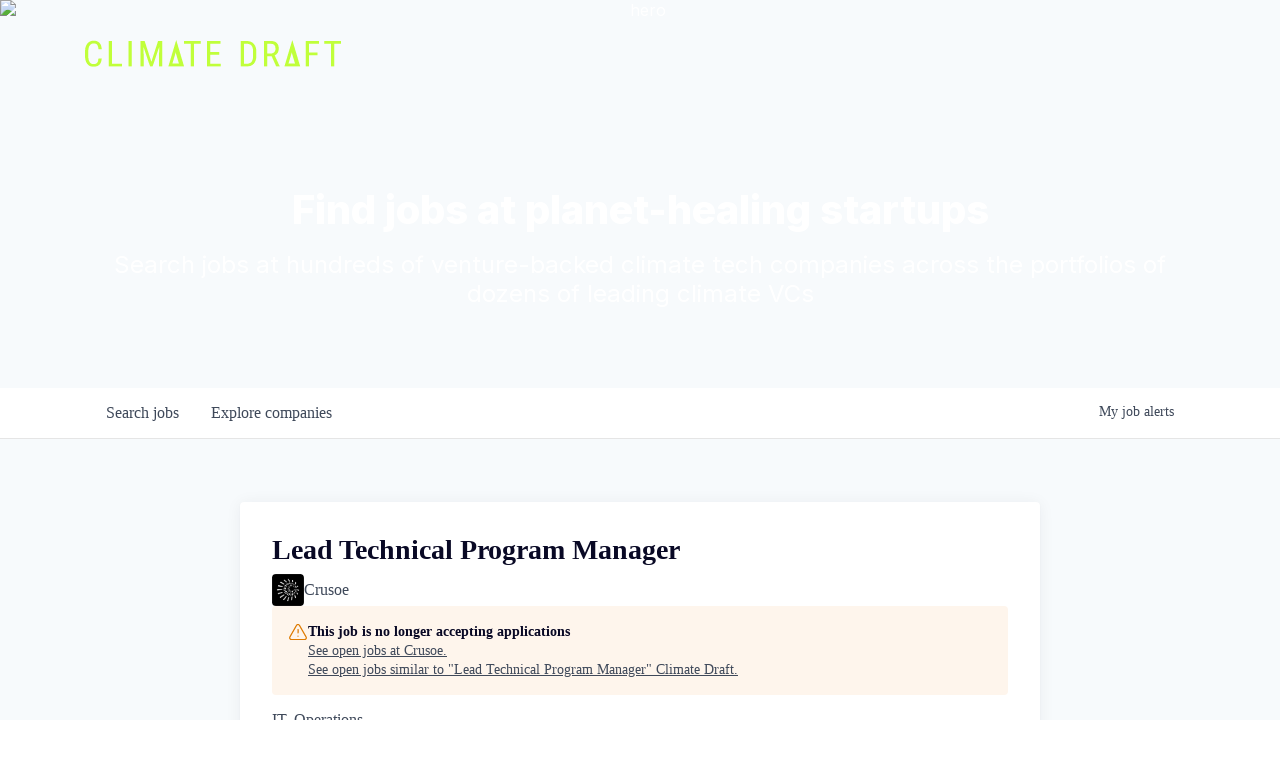

--- FILE ---
content_type: text/html; charset=utf-8
request_url: https://jobs.climatedraft.org/companies/crusoe-2/jobs/38375933-lead-technical-program-manager
body_size: 18162
content:
<!DOCTYPE html><html lang="en"><head><link rel="shortcut icon" href="https://cdn.filepicker.io/api/file/Ro9yDWKOSh2V6P1VvdKL" data-next-head=""/><title data-next-head="">Lead Technical Program Manager @ Crusoe | Climate Draft Job Board</title><meta name="description" property="og:description" content="Search job openings across the Climate Draft network." data-next-head=""/><meta charSet="utf-8" data-next-head=""/><meta name="viewport" content="initial-scale=1.0, width=device-width" data-next-head=""/><link rel="apple-touch-icon" sizes="180x180" href="https://cdn.filepicker.io/api/file/Ro9yDWKOSh2V6P1VvdKL" data-next-head=""/><link rel="icon" type="image/png" sizes="32x32" href="https://cdn.filepicker.io/api/file/Ro9yDWKOSh2V6P1VvdKL" data-next-head=""/><link rel="icon" type="image/png" sizes="16x16" href="https://cdn.filepicker.io/api/file/Ro9yDWKOSh2V6P1VvdKL" data-next-head=""/><link rel="shortcut icon" href="https://cdn.filepicker.io/api/file/Ro9yDWKOSh2V6P1VvdKL" data-next-head=""/><meta name="url" property="og:url" content="https://jobs.climatedraft.org" data-next-head=""/><meta name="type" property="og:type" content="website" data-next-head=""/><meta name="title" property="og:title" content="Climate Draft Job Board" data-next-head=""/><meta name="image" property="og:image" content="http://cdn.filepicker.io/api/file/Ml2eRyY8TIWqcrvaPMCA" data-next-head=""/><meta name="secure_url" property="og:image:secure_url" content="https://cdn.filepicker.io/api/file/Ml2eRyY8TIWqcrvaPMCA" data-next-head=""/><meta name="twitter:card" content="summary_large_image" data-next-head=""/><meta name="twitter:image" content="https://cdn.filepicker.io/api/file/Ml2eRyY8TIWqcrvaPMCA" data-next-head=""/><meta name="twitter:title" content="Climate Draft Job Board" data-next-head=""/><meta name="twitter:description" content="Search job openings across the Climate Draft network." data-next-head=""/><meta name="google-site-verification" content="CQNnZQRH0dvJgCqWABp64ULhLI69C53ULhWdJemAW_w" data-next-head=""/><script data-next-head="">(function(w,d,s,l,i){w[l]=w[l]||[];w[l].push({'gtm.start':
new Date().getTime(),event:'gtm.js'});var f=d.getElementsByTagName(s)[0],
j=d.createElement(s),dl=l!='dataLayer'?'&l='+l:'';j.async=true;j.src=
'https://www.googletagmanager.com/gtm.js?id='+i+dl;f.parentNode.insertBefore(j,f);
})(window,document,'script','dataLayer','GTM-MMSXM2L');</script><script>!function(){var analytics=window.analytics=window.analytics||[];if(!analytics.initialize)if(analytics.invoked)window.console&&console.error&&console.error("Segment snippet included twice.");else{analytics.invoked=!0;analytics.methods=["trackSubmit","trackClick","trackLink","trackForm","pageview","identify","reset","group","track","ready","alias","debug","page","once","off","on","addSourceMiddleware","addIntegrationMiddleware","setAnonymousId","addDestinationMiddleware"];analytics.factory=function(e){return function(){if(window.analytics.initialized)return window.analytics[e].apply(window.analytics,arguments);var i=Array.prototype.slice.call(arguments);i.unshift(e);analytics.push(i);return analytics}};for(var i=0;i<analytics.methods.length;i++){var key=analytics.methods[i];analytics[key]=analytics.factory(key)}analytics.load=function(key,i){var t=document.createElement("script");t.type="text/javascript";t.async=!0;t.src="https://an.getro.com/analytics.js/v1/" + key + "/analytics.min.js";var n=document.getElementsByTagName("script")[0];n.parentNode.insertBefore(t,n);analytics._loadOptions=i};analytics._writeKey="VKRqdgSBA3lFoZSlbeHbrzqQkLPBcP7W";;analytics.SNIPPET_VERSION="4.16.1";
analytics.load("VKRqdgSBA3lFoZSlbeHbrzqQkLPBcP7W");

}}();</script><link rel="stylesheet" href="https://cdn-customers.getro.com/workonclimate/style.react.css??v=e2e07cf66c16dd27219fe7ec4d3c7b7ec360d381"/><link rel="preload" href="https://cdn.getro.com/assets/_next/static/css/b1414ae24606c043.css" as="style"/><link rel="stylesheet" href="https://cdn.getro.com/assets/_next/static/css/b1414ae24606c043.css" data-n-g=""/><noscript data-n-css=""></noscript><script defer="" nomodule="" src="https://cdn.getro.com/assets/_next/static/chunks/polyfills-42372ed130431b0a.js"></script><script src="https://cdn.getro.com/assets/_next/static/chunks/webpack-13401e6578afde49.js" defer=""></script><script src="https://cdn.getro.com/assets/_next/static/chunks/framework-a008f048849dfc11.js" defer=""></script><script src="https://cdn.getro.com/assets/_next/static/chunks/main-20184c2c7bd0fe0a.js" defer=""></script><script src="https://cdn.getro.com/assets/_next/static/chunks/pages/_app-52002506ec936253.js" defer=""></script><script src="https://cdn.getro.com/assets/_next/static/chunks/a86620fd-3b4606652f1c2476.js" defer=""></script><script src="https://cdn.getro.com/assets/_next/static/chunks/8230-afd6e299f7a6ae33.js" defer=""></script><script src="https://cdn.getro.com/assets/_next/static/chunks/4000-0acb5a82151cbee6.js" defer=""></script><script src="https://cdn.getro.com/assets/_next/static/chunks/9091-5cd776e8ee5ad3a3.js" defer=""></script><script src="https://cdn.getro.com/assets/_next/static/chunks/1637-66b68fc38bc6d10a.js" defer=""></script><script src="https://cdn.getro.com/assets/_next/static/chunks/3676-4975c339fc5bc499.js" defer=""></script><script src="https://cdn.getro.com/assets/_next/static/chunks/9358-87cc633cf780c23e.js" defer=""></script><script src="https://cdn.getro.com/assets/_next/static/chunks/9117-6f216abbf55ba8cd.js" defer=""></script><script src="https://cdn.getro.com/assets/_next/static/chunks/1446-b10012f4e22f3c87.js" defer=""></script><script src="https://cdn.getro.com/assets/_next/static/chunks/5355-7de2c819d8cad6ea.js" defer=""></script><script src="https://cdn.getro.com/assets/_next/static/chunks/9582-518ab6ebe5bdae78.js" defer=""></script><script src="https://cdn.getro.com/assets/_next/static/chunks/pages/companies/%5BcompanySlug%5D/jobs/%5BjobSlug%5D-9a484f2bf7b6c05f.js" defer=""></script><script src="https://cdn.getro.com/assets/_next/static/sFy2epgoHzjC0mIw-ELqy/_buildManifest.js" defer=""></script><script src="https://cdn.getro.com/assets/_next/static/sFy2epgoHzjC0mIw-ELqy/_ssgManifest.js" defer=""></script><meta name="sentry-trace" content="30504b85fa1534b930aa3bf5717a1177-644211f296cb7669-0"/><meta name="baggage" content="sentry-environment=production,sentry-release=556251c452b10cc7b7bb587e4f99dbd356cfc43f,sentry-public_key=99c84790fa184cf49c16c34cd7113f75,sentry-trace_id=30504b85fa1534b930aa3bf5717a1177,sentry-org_id=129958,sentry-sampled=false,sentry-sample_rand=0.9476556420732227,sentry-sample_rate=0.033"/><style data-styled="" data-styled-version="5.3.11">.gVRrUK{box-sizing:border-box;margin:0;min-width:0;font-family:-apple-system,BlinkMacSystemFont,'Segoe UI','Roboto','Oxygen','Ubuntu','Cantarell','Fira Sans','Droid Sans','Helvetica Neue','sans-serif';font-weight:400;font-style:normal;font-size:16px;color:#3F495A;}/*!sc*/
.fyPcag{box-sizing:border-box;margin:0;min-width:0;background-color:#F7FAFC;min-height:100vh;-webkit-flex-direction:column;-ms-flex-direction:column;flex-direction:column;-webkit-align-items:stretch;-webkit-box-align:stretch;-ms-flex-align:stretch;align-items:stretch;}/*!sc*/
.dKubqp{box-sizing:border-box;margin:0;min-width:0;}/*!sc*/
.elbZCm{box-sizing:border-box;margin:0;min-width:0;width:100%;}/*!sc*/
.dFKghv{box-sizing:border-box;margin:0;min-width:0;box-shadow:0 1px 0 0 #e5e5e5;-webkit-flex-direction:row;-ms-flex-direction:row;flex-direction:row;width:100%;background-color:#ffffff;}/*!sc*/
.byBMUo{box-sizing:border-box;margin:0;min-width:0;max-width:100%;width:100%;margin-left:auto;margin-right:auto;}/*!sc*/
@media screen and (min-width:40em){.byBMUo{width:100%;}}/*!sc*/
@media screen and (min-width:65em){.byBMUo{width:1100px;}}/*!sc*/
.bhqgWy{box-sizing:border-box;margin:0;min-width:0;color:#4900FF;position:relative;-webkit-text-decoration:none;text-decoration:none;-webkit-transition:all ease 0.3s;transition:all ease 0.3s;text-transform:capitalize;-webkit-order:0;-ms-flex-order:0;order:0;padding-left:8px;padding-right:8px;padding-top:16px;padding-bottom:16px;font-size:16px;color:#3F495A;display:-webkit-box;display:-webkit-flex;display:-ms-flexbox;display:flex;-webkit-align-items:baseline;-webkit-box-align:baseline;-ms-flex-align:baseline;align-items:baseline;}/*!sc*/
@media screen and (min-width:40em){.bhqgWy{text-transform:capitalize;}}/*!sc*/
@media screen and (min-width:65em){.bhqgWy{text-transform:unset;}}/*!sc*/
.bhqgWy span{display:none;}/*!sc*/
.bhqgWy::after{content:'';position:absolute;left:0;right:0;bottom:0;height:0.125rem;background-color:#4900FF;opacity:0;-webkit-transition:opacity 0.3s;transition:opacity 0.3s;}/*!sc*/
.bhqgWy:hover{color:#3F495A;}/*!sc*/
.bhqgWy:active{background-color:#F7FAFC;-webkit-transform:scale(.94);-ms-transform:scale(.94);transform:scale(.94);}/*!sc*/
.bhqgWy.active{font-weight:600;color:#090925;}/*!sc*/
.bhqgWy.active::after{opacity:1;}/*!sc*/
@media screen and (min-width:40em){.bhqgWy{padding-left:16px;padding-right:16px;}}/*!sc*/
.ekJmTQ{box-sizing:border-box;margin:0;min-width:0;display:none;}/*!sc*/
@media screen and (min-width:40em){.ekJmTQ{display:none;}}/*!sc*/
@media screen and (min-width:65em){.ekJmTQ{display:inline-block;}}/*!sc*/
.fWatEX{box-sizing:border-box;margin:0;min-width:0;color:#4900FF;position:relative;-webkit-text-decoration:none;text-decoration:none;-webkit-transition:all ease 0.3s;transition:all ease 0.3s;text-transform:capitalize;-webkit-order:1;-ms-flex-order:1;order:1;padding-left:8px;padding-right:8px;padding-top:16px;padding-bottom:16px;font-size:16px;color:#3F495A;display:-webkit-box;display:-webkit-flex;display:-ms-flexbox;display:flex;-webkit-align-items:baseline;-webkit-box-align:baseline;-ms-flex-align:baseline;align-items:baseline;}/*!sc*/
@media screen and (min-width:40em){.fWatEX{text-transform:capitalize;}}/*!sc*/
@media screen and (min-width:65em){.fWatEX{text-transform:unset;}}/*!sc*/
.fWatEX span{display:none;}/*!sc*/
.fWatEX::after{content:'';position:absolute;left:0;right:0;bottom:0;height:0.125rem;background-color:#4900FF;opacity:0;-webkit-transition:opacity 0.3s;transition:opacity 0.3s;}/*!sc*/
.fWatEX:hover{color:#3F495A;}/*!sc*/
.fWatEX:active{background-color:#F7FAFC;-webkit-transform:scale(.94);-ms-transform:scale(.94);transform:scale(.94);}/*!sc*/
.fWatEX.active{font-weight:600;color:#090925;}/*!sc*/
.fWatEX.active::after{opacity:1;}/*!sc*/
@media screen and (min-width:40em){.fWatEX{padding-left:16px;padding-right:16px;}}/*!sc*/
.ioCEHO{box-sizing:border-box;margin:0;min-width:0;margin-left:auto;margin-right:16px;text-align:left;-webkit-flex-direction:column;-ms-flex-direction:column;flex-direction:column;-webkit-order:9999;-ms-flex-order:9999;order:9999;}/*!sc*/
@media screen and (min-width:40em){.ioCEHO{margin-right:16px;}}/*!sc*/
@media screen and (min-width:65em){.ioCEHO{margin-right:0;}}/*!sc*/
.iJaGyT{box-sizing:border-box;margin:0;min-width:0;position:relative;cursor:pointer;-webkit-transition:all ease 0.3s;transition:all ease 0.3s;border-radius:4px;font-size:16px;font-weight:500;display:-webkit-box;display:-webkit-flex;display:-ms-flexbox;display:flex;-webkit-tap-highlight-color:transparent;-webkit-align-items:center;-webkit-box-align:center;-ms-flex-align:center;align-items:center;font-family:-apple-system,BlinkMacSystemFont,'Segoe UI','Roboto','Oxygen','Ubuntu','Cantarell','Fira Sans','Droid Sans','Helvetica Neue','sans-serif';color:#3F495A;background-color:#FFFFFF;border-style:solid;border-color:#A3B1C2;border-width:1px;border:none;border-color:transparent;width:small;height:small;margin-top:8px;padding:8px 16px;padding-right:0;-webkit-align-self:center;-ms-flex-item-align:center;align-self:center;font-size:14px;}/*!sc*/
.iJaGyT:active{-webkit-transform:scale(.94);-ms-transform:scale(.94);transform:scale(.94);box-shadow:inset 0px 1.875px 1.875px rgba(0,0,0,0.12);}/*!sc*/
.iJaGyT:disabled{color:#A3B1C2;}/*!sc*/
.iJaGyT:hover{background-color:#F7FAFC;}/*!sc*/
.iJaGyT [role="progressbar"] > div > div{border-color:rgba(63,73,90,0.2);border-top-color:#090925;}/*!sc*/
@media screen and (min-width:40em){.iJaGyT{border-color:#A3B1C2;}}/*!sc*/
@media screen and (min-width:40em){.iJaGyT{padding-right:16px;}}/*!sc*/
.jUfIjB{box-sizing:border-box;margin:0;min-width:0;display:none;}/*!sc*/
@media screen and (min-width:40em){.jUfIjB{display:block;}}/*!sc*/
.iqghoL{box-sizing:border-box;margin:0;min-width:0;margin-left:auto !important;margin-right:auto !important;box-sizing:border-box;max-width:100%;position:static;z-index:1;margin-left:auto;margin-right:auto;width:100%;padding-top:0;padding-left:16px;padding-right:16px;padding-bottom:64px;}/*!sc*/
@media screen and (min-width:40em){.iqghoL{width:100%;}}/*!sc*/
@media screen and (min-width:65em){.iqghoL{width:1132px;}}/*!sc*/
.ebGWQq{box-sizing:border-box;margin:0;min-width:0;-webkit-box-pack:justify;-webkit-justify-content:space-between;-ms-flex-pack:justify;justify-content:space-between;margin-bottom:24px;-webkit-flex-direction:column;-ms-flex-direction:column;flex-direction:column;width:100%;}/*!sc*/
@media screen and (min-width:40em){.ebGWQq{-webkit-flex-direction:row;-ms-flex-direction:row;flex-direction:row;}}/*!sc*/
@media screen and (min-width:65em){.ebGWQq{-webkit-flex-direction:row;-ms-flex-direction:row;flex-direction:row;}}/*!sc*/
.dsHaKT{box-sizing:border-box;margin:0;min-width:0;gap:24px;-webkit-flex-direction:column;-ms-flex-direction:column;flex-direction:column;width:100%;}/*!sc*/
.iaKmHE{box-sizing:border-box;margin:0;min-width:0;font-size:28px;margin-bottom:8px;color:#090925;}/*!sc*/
.iKYCNv{box-sizing:border-box;margin:0;min-width:0;-webkit-column-gap:8px;column-gap:8px;cursor:pointer;-webkit-align-items:center;-webkit-box-align:center;-ms-flex-align:center;align-items:center;}/*!sc*/
.iKYCNv color{main:#3F495A;dark:#090925;subtle:#67738B;placeholder:#8797AB;link:#3F495A;link-accent:#4900FF;error:#D90218;}/*!sc*/
.hRzXmX{box-sizing:border-box;margin:0;min-width:0;width:32px;}/*!sc*/
.ijjZxr{box-sizing:border-box;margin:0;min-width:0;margin-bottom:16px;}/*!sc*/
.kGAAEy{box-sizing:border-box;margin:0;min-width:0;-webkit-flex-direction:column;-ms-flex-direction:column;flex-direction:column;gap:8px;}/*!sc*/
.dkjSzf{box-sizing:border-box;margin:0;min-width:0;font-weight:600;font-size:14px;color:#090925;}/*!sc*/
.eRlSKr{box-sizing:border-box;margin:0;min-width:0;color:#3F495A!important;font-weight:500;}/*!sc*/
.lhPfhV{box-sizing:border-box;margin:0;min-width:0;-webkit-column-gap:8px;column-gap:8px;-webkit-box-pack:justify;-webkit-justify-content:space-between;-ms-flex-pack:justify;justify-content:space-between;}/*!sc*/
.hQNFTd{box-sizing:border-box;margin:0;min-width:0;row-gap:8px;-webkit-flex-direction:column;-ms-flex-direction:column;flex-direction:column;}/*!sc*/
.fLzXDu{box-sizing:border-box;margin:0;min-width:0;font-size:14px;color:#67738B;}/*!sc*/
.crBMPy{box-sizing:border-box;margin:0;min-width:0;margin-top:40px;}/*!sc*/
.crBMPy li:not(:last-child){margin-bottom:8px;}/*!sc*/
.crBMPy p,.crBMPy span,.crBMPy div,.crBMPy li,.crBMPy ol,.crBMPy ul{color:#3F495A;font-size:16px!important;line-height:140%!important;margin:0 auto 16px;}/*!sc*/
.crBMPy h1,.crBMPy h2,.crBMPy h3,.crBMPy h4,.crBMPy h5,.crBMPy h6{color:#090925;}/*!sc*/
.crBMPy h4,.crBMPy h5,.crBMPy h6{font-size:16px;margin:0 auto 16px;}/*!sc*/
.crBMPy h1:not(:first-child){font-size:24px;margin:48px auto 16px;}/*!sc*/
.crBMPy h2:not(:first-child){font-size:20px;margin:32px auto 16px;}/*!sc*/
.crBMPy h3:not(:first-child){font-size:18px;margin:24px auto 16px;}/*!sc*/
.crBMPy ul{padding:0 0 0 32px;}/*!sc*/
.crBMPy a{color:#3F495A !important;}/*!sc*/
.iIGtVd{box-sizing:border-box;margin:0;min-width:0;max-width:600px;margin:0 auto;}/*!sc*/
.friAmK{box-sizing:border-box;margin:0;min-width:0;padding-bottom:40px;margin-top:40px;}/*!sc*/
.bOyPTM{box-sizing:border-box;margin:0;min-width:0;gap:40px;margin-top:40px;-webkit-align-items:center;-webkit-box-align:center;-ms-flex-align:center;align-items:center;-webkit-box-pack:justify;-webkit-justify-content:space-between;-ms-flex-pack:justify;justify-content:space-between;-webkit-flex-direction:column;-ms-flex-direction:column;flex-direction:column;}/*!sc*/
@media screen and (min-width:40em){.bOyPTM{-webkit-flex-direction:row;-ms-flex-direction:row;flex-direction:row;}}/*!sc*/
.kkTXM{box-sizing:border-box;margin:0;min-width:0;-webkit-text-decoration-line:underline;text-decoration-line:underline;cursor:pointer;display:block;text-align:center;color:#3F495A !important;font-size:14px;line-height:22px;}/*!sc*/
.fIUOoG{box-sizing:border-box;margin:0;min-width:0;justify-self:flex-end;margin-top:auto;-webkit-flex-direction:row;-ms-flex-direction:row;flex-direction:row;width:100%;background-color:transparent;padding-top:32px;padding-bottom:32px;}/*!sc*/
.Jizzq{box-sizing:border-box;margin:0;min-width:0;width:100%;margin-left:auto;margin-right:auto;-webkit-flex-direction:column;-ms-flex-direction:column;flex-direction:column;text-align:center;}/*!sc*/
@media screen and (min-width:40em){.Jizzq{width:1100px;}}/*!sc*/
.fONCsf{box-sizing:border-box;margin:0;min-width:0;color:#4900FF;-webkit-align-self:center;-ms-flex-item-align:center;align-self:center;margin-bottom:16px;color:#090925;width:120px;}/*!sc*/
.bfORaf{box-sizing:border-box;margin:0;min-width:0;color:currentColor;width:100%;height:auto;}/*!sc*/
.gkPOSa{box-sizing:border-box;margin:0;min-width:0;-webkit-flex-direction:row;-ms-flex-direction:row;flex-direction:row;-webkit-box-pack:center;-webkit-justify-content:center;-ms-flex-pack:center;justify-content:center;-webkit-flex-wrap:wrap;-ms-flex-wrap:wrap;flex-wrap:wrap;}/*!sc*/
.hDtUlk{box-sizing:border-box;margin:0;min-width:0;-webkit-appearance:none;-moz-appearance:none;appearance:none;display:inline-block;text-align:center;line-height:inherit;-webkit-text-decoration:none;text-decoration:none;font-size:inherit;padding-left:16px;padding-right:16px;padding-top:8px;padding-bottom:8px;color:#ffffff;background-color:#4900FF;border:none;border-radius:4px;padding-left:8px;padding-right:8px;font-size:16px;position:relative;z-index:2;cursor:pointer;-webkit-transition:all ease 0.3s;transition:all ease 0.3s;border-radius:4px;font-weight:500;display:-webkit-box;display:-webkit-flex;display:-ms-flexbox;display:flex;-webkit-tap-highlight-color:transparent;-webkit-align-items:center;-webkit-box-align:center;-ms-flex-align:center;align-items:center;font-family:-apple-system,BlinkMacSystemFont,'Segoe UI','Roboto','Oxygen','Ubuntu','Cantarell','Fira Sans','Droid Sans','Helvetica Neue','sans-serif';color:#3F495A;background-color:transparent;border-style:solid;border-color:#A3B1C2;border-width:1px;border:none;-webkit-box-pack:unset;-webkit-justify-content:unset;-ms-flex-pack:unset;justify-content:unset;-webkit-text-decoration:none;text-decoration:none;white-space:nowrap;margin-right:16px;padding:0;color:#67738B;padding-top:4px;padding-bottom:4px;font-size:12px;}/*!sc*/
.hDtUlk:active{-webkit-transform:scale(.94);-ms-transform:scale(.94);transform:scale(.94);box-shadow:inset 0px 1.875px 1.875px rgba(0,0,0,0.12);}/*!sc*/
.hDtUlk:disabled{color:#A3B1C2;}/*!sc*/
.hDtUlk:hover{-webkit-text-decoration:underline;text-decoration:underline;}/*!sc*/
.hDtUlk [role="progressbar"] > div > div{border-color:rgba(63,73,90,0.2);border-top-color:#090925;}/*!sc*/
data-styled.g1[id="sc-aXZVg"]{content:"gVRrUK,fyPcag,dKubqp,elbZCm,dFKghv,byBMUo,bhqgWy,ekJmTQ,fWatEX,ioCEHO,iJaGyT,jUfIjB,iqghoL,ebGWQq,dsHaKT,iaKmHE,iKYCNv,hRzXmX,ijjZxr,kGAAEy,dkjSzf,eRlSKr,lhPfhV,hQNFTd,fLzXDu,crBMPy,iIGtVd,friAmK,bOyPTM,kkTXM,fIUOoG,Jizzq,fONCsf,bfORaf,gkPOSa,hDtUlk,"}/*!sc*/
.fteAEG{display:-webkit-box;display:-webkit-flex;display:-ms-flexbox;display:flex;}/*!sc*/
data-styled.g2[id="sc-gEvEer"]{content:"fteAEG,"}/*!sc*/
.flWBVF{box-sizing:border-box;margin:0;min-width:0;container-type:inline-size;container-name:hero;}/*!sc*/
.iCvFnQ{box-sizing:border-box;margin:0;min-width:0;position:relative;background-size:cover;background-position:center center;text-align:center;padding-top:32px;padding-bottom:32px;color:#ffffff;}/*!sc*/
@media (min-width:480px){.iCvFnQ{padding:calc(10 * 0.5rem) 0;}}/*!sc*/
.iFoJuC{box-sizing:border-box;margin:0;min-width:0;object-fit:cover;width:100%;height:100%;position:absolute;left:0;top:0;}/*!sc*/
.cmDbPT{box-sizing:border-box;margin:0;min-width:0;margin-left:auto !important;margin-right:auto !important;box-sizing:border-box;max-width:100%;position:relative;z-index:3;margin-left:auto;margin-right:auto;width:100%;padding-top:0;padding-left:16px;padding-right:16px;}/*!sc*/
@media screen and (min-width:40em){.cmDbPT{width:100%;}}/*!sc*/
@media screen and (min-width:65em){.cmDbPT{width:1132px;}}/*!sc*/
.bsENgY{box-sizing:border-box;margin:0;min-width:0;max-width:900px;position:relative;text-align:center;font-size:18px;font-weight:500;font-family:inherit;margin-left:auto;margin-right:auto;margin-top:0;margin-bottom:0;color:inherit;}/*!sc*/
@media screen and (min-width:40em){.bsENgY{font-size:32px;}}/*!sc*/
.pKjCT{box-sizing:border-box;margin:0;min-width:0;position:relative;font-weight:300;font-style:italic;color:inherit;font-size:16px;margin-top:16px;margin-left:auto;margin-right:auto;margin-bottom:0;}/*!sc*/
.pKjCT:first-child{margin-top:0;}/*!sc*/
@media screen and (min-width:40em){.pKjCT{font-size:18px;}}/*!sc*/
.gwmNXr{box-sizing:border-box;margin:0;min-width:0;}/*!sc*/
.eBWkFz{box-sizing:border-box;margin:0;min-width:0;padding:32px;box-shadow:0px 1px 2px 0px rgba(27,36,50,0.04),0px 1px 16px 0px rgba(27,36,50,0.06);border-radius:4px;background-color:#FFFFFF;margin-left:auto;margin-right:auto;width:100%;-webkit-flex-direction:column;-ms-flex-direction:column;flex-direction:column;padding-left:16px;padding-right:16px;margin-top:64px;max-width:800px;margin-left:auto;margin-right:auto;}/*!sc*/
@media screen and (min-width:40em){.eBWkFz{padding-left:32px;padding-right:32px;}}/*!sc*/
.jBogQf{box-sizing:border-box;margin:0;min-width:0;position:relative;width:100%;-webkit-align-items:start;-webkit-box-align:start;-ms-flex-align:start;align-items:start;}/*!sc*/
.ddKpAl{box-sizing:border-box;margin:0;min-width:0;-webkit-flex:1 1;-ms-flex:1 1;flex:1 1;}/*!sc*/
.VWXkL{box-sizing:border-box;margin:0;min-width:0;position:relative;font-weight:500;color:#3F495A;height:100%;width:100%;border-radius:4px;}/*!sc*/
.cVYRew{box-sizing:border-box;margin:0;min-width:0;max-width:100%;height:auto;border-radius:4px;overflow:hidden;object-fit:contain;width:100%;height:100%;}/*!sc*/
.hPknKP{box-sizing:border-box;margin:0;min-width:0;background-color:#FEF5EC;text-align:left;-webkit-align-items:flex-start;-webkit-box-align:flex-start;-ms-flex-align:flex-start;align-items:flex-start;-webkit-flex:0 0 auto;-ms-flex:0 0 auto;flex:0 0 auto;padding:16px;border-radius:4px;line-height:1.4;gap:16px;}/*!sc*/
.jDfdPi{box-sizing:border-box;margin:0;min-width:0;height:20px;width:20px;}/*!sc*/
.kgAlEH{box-sizing:border-box;margin:0;min-width:0;color:#DE7B02;-webkit-align-items:center;-webkit-box-align:center;-ms-flex-align:center;align-items:center;-webkit-flex:0 0 auto;-ms-flex:0 0 auto;flex:0 0 auto;}/*!sc*/
.cYMjnh{box-sizing:border-box;margin:0;min-width:0;font-weight:500;font-size:14px;color:#3F495A;}/*!sc*/
.exMvxQ{box-sizing:border-box;margin:0;min-width:0;-webkit-text-decoration:none;text-decoration:none;color:currentColor;width:100%;height:auto;}/*!sc*/
data-styled.g3[id="sc-eqUAAy"]{content:"flWBVF,iCvFnQ,iFoJuC,cmDbPT,bsENgY,pKjCT,gwmNXr,eBWkFz,jBogQf,ddKpAl,VWXkL,cVYRew,hPknKP,jDfdPi,kgAlEH,cYMjnh,exMvxQ,"}/*!sc*/
.gQycbC{display:-webkit-box;display:-webkit-flex;display:-ms-flexbox;display:flex;}/*!sc*/
data-styled.g4[id="sc-fqkvVR"]{content:"gQycbC,"}/*!sc*/
</style></head><body id="main-wrapper" class="custom-design-workonclimate"><div id="root"></div><div id="__next"><div class="sc-aXZVg gVRrUK"><div class="" style="position:fixed;top:0;left:0;height:2px;background:transparent;z-index:99999999999;width:100%"><div class="" style="height:100%;background:#4900FF;transition:all 500ms ease;width:0%"><div style="box-shadow:0 0 10px #4900FF, 0 0 10px #4900FF;width:5%;opacity:1;position:absolute;height:100%;transition:all 500ms ease;transform:rotate(3deg) translate(0px, -4px);left:-10rem"></div></div></div><div id="wlc-main" class="sc-aXZVg sc-gEvEer fyPcag fteAEG network-container"><div data-testid="custom-header" id="workonclimate-custom-header" class="sc-aXZVg dKubqp workonclimate-custom-part">
<div class="cd-wrapper">
   <nav id="header-loggedout" data-block-version="2.2.10" data-block-id="cccdc336-cab4-4733-d3b8-f7e28680fe08"
      data-block-updated="Mon Oct 10 2022 18:23:26 GMT-0700 (Pacific Daylight Time)"
      class=" navbar nav navbar-expand-lg navbar-light header1-cccdc336-cab4-4733-d3b8-f7e28680fe08 sw-background-color-ffffff sw-padding-top-xs sw-padding-bottom-xs sw-border-top-style-none sw-border-top-width-xs sw-border-top-color-000000 sw-border-bottom-style-none sw-border-bottom-width-xs sw-border-bottom-color-000000"
      style="opacity: 1; visibility: visible;">
      <div class="container">
 <a class="navbar-brand" href="https://www.climatedraft.org/"> <img class="sw-width-2xs "
               src="https://cdn-customers.getro.com/workonclimate/images/ClimateDraft_Logo_Horz_Grn.svg"
               alt=""> </a> 
         <div class="toggle-button"> <span class="navbar-toggler-icon"></span> </div>
         <div class="mob-menu-content" style="background-color: rgb(255, 255, 255);">
            <div class="mob-menu-header"> <a class="navbar-brand" href="https://www.climatedraft.org/"> <img class="sw-width-2xs "
                     src="https://cdn-customers.getro.com/workonclimate/images/56157596-893b-4991-a1ac-474612970c67.svg"
                     alt=""> </a> <span class="navbar-close"> <i class="fa fa-fw fa-times" aria-hidden="true"></i>
               </span>
            </div>
            <div class="mob-menu-body" data-simplebar="init">
               <div class="simplebar-wrapper" style="margin: 0px;">
                  <div class="simplebar-height-auto-observer-wrapper">
                     <div class="simplebar-height-auto-observer"></div>
                  </div>
                  <div class="simplebar-mask">
                     <div class="simplebar-offset" style="right: 0px; bottom: 0px;">
                        <div class="simplebar-content-wrapper" tabindex="0" role="region"
                           aria-label="scrollable content" style="height: auto; overflow: hidden;">
                           <div class="simplebar-content" style="padding: 0px;">
                              <div class="navigation-section"> </div>
                           </div>
                        </div>
                     </div>
                  </div>
                  <div class="simplebar-placeholder" style="width: 0px; height: 0px;"></div>
               </div>
               <div class="simplebar-track simplebar-horizontal" style="visibility: hidden;">
                  <div class="simplebar-scrollbar" style="width: 0px; display: none;"></div>
               </div>
               <div class="simplebar-track simplebar-vertical" style="visibility: hidden;">
                  <div class="simplebar-scrollbar" style="height: 0px; display: none;"></div>
               </div>
            </div>
         </div>
      </div>
   </nav>

</div>



</div><div width="1" class="sc-aXZVg elbZCm"><div class="sc-eqUAAy flWBVF job-board-hero"><div data-testid="default-hero" color="white" class="sc-eqUAAy iCvFnQ network-hero"><img alt="hero" sx="[object Object]" loading="lazy" decoding="async" data-nimg="fill" class="sc-eqUAAy iFoJuC" style="position:absolute;height:100%;width:100%;left:0;top:0;right:0;bottom:0;color:transparent" src="https://cdn.filepicker.io/api/file/crCIFYaRQ4a9JjwIqg5V"/><div width="1,1,1132px" class="sc-eqUAAy cmDbPT container custom-design-workonclimate" data-testid="container"><h2 class="sc-eqUAAy bsENgY job-tagline" data-testid="tagline" font-size="3,32px" font-weight="medium" font-family="inherit" color="inherit">Find jobs at planet-healing startups</h2><div data-testid="subtitle" class="sc-eqUAAy pKjCT subtitle" font-weight="default" font-style="italic" color="inherit" font-size="2,3"><span class="sc-eqUAAy gwmNXr">Search jobs at hundreds of venture-backed climate tech companies across the portfolios of dozens of leading climate VCs</span></div></div></div></div><div id="content"><div data-testid="navbar" width="1" class="sc-aXZVg sc-gEvEer dFKghv fteAEG"><div width="1,1,1100px" class="sc-aXZVg sc-gEvEer byBMUo fteAEG"><a href="/jobs" class="sc-aXZVg bhqgWy theme_only " font-size="2" color="text.main" display="flex"><div display="none,none,inline-block" class="sc-aXZVg ekJmTQ">Search </div>jobs</a><a href="/companies" class="sc-aXZVg fWatEX theme_only " font-size="2" color="text.main" display="flex"><div display="none,none,inline-block" class="sc-aXZVg ekJmTQ">Explore </div>companies</a><div order="9999" class="sc-aXZVg sc-gEvEer ioCEHO fteAEG"><div class="sc-aXZVg sc-gEvEer iJaGyT fteAEG theme_only" data-testid="my-job-alerts-button" font-size="14px">My <span class="sc-aXZVg jUfIjB">job </span>alerts</div></div></div></div><div width="1,1,1132px" data-testid="container" class="sc-aXZVg iqghoL"><script data-testid="job-ldjson" type="application/ld+json" async="">{"@context":"https://schema.org/","@type":"JobPosting","title":"Lead Technical Program Manager","description":"<p>Crusoe Energy is on a mission to unlock value in stranded energy resources through the power of computation.</p><p></p><p>Take a look at what we do! - <a target=\"_blank\" rel=\"noopener noreferrer nofollow\" href=\"https://www.youtube.com/watch?v=Rlt8k71Quqw\">https://www.youtube.com/watch?v=Rlt8k71Quqw</a> </p><p></p><p>We aim to align the long term interests of the climate with the future of global computing infrastructure. As data centers consume an exponentially growing power footprint to deliver technology to all connected devices, we are inspired by making sure that the energy meeting that demand is sourced in an environmentally responsible fashion. Crusoe co-locates mobile data centers with stranded energy resources, like flare gas and underloaded renewables, to deliver low-cost, carbon-negative distributed computing solutions. Crusoe Cloud is a managed cloud services platform powered by stranded energy that enables climate-friendly innovation in computationally intensive fields including artificial intelligence, graphics rendering and computational biology.</p><p></p><p><strong>About This Role:</strong></p><p>The Lead Technical Program Manager is responsible for the successful planning, execution, and delivery of complex software and hardware programs and projects across the company. This includes developing and managing budgets, schedules, and resources; coordinating with stakeholders; providing visibility on status, risks and issues; ensuring programs are delivered on time, within budget, and to the required quality standards. The successful candidate will take a leadership role in defining the program management function for the company.</p><p></p><p><strong>A Day In The Life:</strong></p><ul> <li><p>Manage intake, resourcing, planning, execution, and metrics for a portfolio of cross-functional programs and projects </p></li> <li><p>Partner with engineering leadership to create and manage program and project plans, budgets, and resource schedules</p></li> <li><p>Coordinate with stakeholders, including executive leadership and project managers to ensure alignment and buy-in on program and project delivery</p></li> <li><p>Actively monitor and report on program and project progress</p></li> <li><p>Collaborate with executive leadership, stakeholders, project managers, and engineers to proactively identify and mitigate risks as well as remove blockers and impediments to project success.</p></li> <li><p>Ensure that programs are delivered on time, within budget, and to the required quality standards</p></li> <li><p>Provide leadership and mentorship to project managers and engineers</p></li> <li><p>Develop and implement new program management methodologies and tools to scale the company’s ability to deliver large scale initiatives.</p></li> </ul><p><strong>You Will Thrive In This Role If:</strong></p><ul> <li><p>Bachelor's degree in computer science, engineering, or a related field</p></li> <li><p>Technical fluency in cloud network and system software and hardware </p></li> <li><p>7+ years of experience in technical program management with infrastructure and data center technologies. </p></li> <li><p>Strong understanding of technical project management principles and practices</p></li> <li><p>Experience mentoring project managers and engineers</p></li> <li><p>Excellent communication and interpersonal skills; empathy for cross-functional stakeholders</p></li> <li><p>Ability to work independently and as part of a team</p></li> <li><p>Ability to manage multiple projects simultaneously</p></li> <li><p>Ability to handle stress and work under pressure</p></li> <li><p>Proven track record of success in a fast-paced, dynamic environment</p></li> </ul><p></p><p><strong>Benefits: </strong></p><ul> <li><p>Hybrid work schedule</p></li> <li><p>Industry competitive pay</p></li> <li><p>Restricted Stock Units in a fast growing, well-funded technology company</p></li> <li><p>Health insurance package options that include HDHP and PPO, vision, and dental for you and your dependents</p></li> <li><p>Employer contributions to HSA accounts </p></li> <li><p>Paid Parental Leave </p></li> <li><p>Paid life insurance, short-term and long-term disability </p></li> <li><p>Teladoc </p></li> <li><p>401(k) with a 100% match up to 4% of salary</p></li> <li><p>Generous paid time off and holiday schedule</p></li> <li><p>Cell phone reimbursement</p></li> <li><p>Tuition reimbursement</p></li> <li><p>Subscription to the Calm app</p></li> <li><p>Company paid commuter benefit; $50 per pay period</p></li> </ul><p></p><p><strong>Compensation Range:</strong></p><p>Compensation will be paid in the range of $180,000-$210,000. Restricted Stock Units are included in all offers. Compensation to be determined by the applicant’s education, experience, knowledge, skills, and abilities, as well as internal equity and alignment with market data.</p><p></p><p>Crusoe Energy is an Equal Opportunity Employer. Employment decisions are made without regard to race, color, religion, disability, genetic information, pregnancy, citizenship, marital status, sex/gender, sexual preference/ orientation, gender identity, age, veteran status, national origin, or any other status protected by law or regulation.</p><p></p>","datePosted":"2024-07-04T14:43:01.125Z","validThrough":"2025-05-02","employmentType":[],"hiringOrganization":{"@type":"Organization","name":"Crusoe","description":"Crusoe exists to bring energy to ideas. We are the pioneers of clean computing infrastructure that reduces both the costs and the environmental impact of the world’s expanding digital economy. By unlocking stranded sources of energy to power cloud and data center services, we are creating the climate-aligned future of compute-intensive innovation that reduces rather than adds to emissions. The world’s appetite for computation, energy, and progress will never stop growing. Crusoe is here to bring energy to ideas in ways that are aligned with the needs of our climate.","numberOfEmployees":620,"address":[{"address":{"@type":"PostalAddress","addressLocality":"Denver, CO, USA"}}],"sameAs":"https://crusoeenergy.com","url":"https://crusoeenergy.com","logo":"https://cdn.getro.com/companies/15632d41-e727-41b5-b3bd-db115adbba02-1763516385","keywords":"Energy"},"jobLocation":{"@type":"Place","address":{"@type":"PostalAddress","addressLocality":"San Francisco, CA, USA"}},"baseSalary":{"@type":"MonetaryAmount","currency":null,"value":{"@type":"QuantitativeValue","minValue":null,"maxValue":null,"unitText":"PERIOD_NOT_DEFINED"}}}</script><div width="100%" data-testid="edit-box" class="sc-eqUAAy eBWkFz"><div data-testid="content" width="1" class="sc-eqUAAy sc-fqkvVR jBogQf gQycbC"><div class="sc-eqUAAy ddKpAl"><div width="100%" class="sc-aXZVg sc-gEvEer ebGWQq fteAEG"><div width="100%" class="sc-aXZVg sc-gEvEer dsHaKT fteAEG"><div width="100%" class="sc-aXZVg elbZCm"><h2 font-size="28px" color="text.dark" class="sc-aXZVg iaKmHE">Lead Technical Program Manager</h2><div color="text" class="sc-aXZVg sc-gEvEer iKYCNv fteAEG"><div width="32" class="sc-aXZVg hRzXmX"><div data-testid="profile-picture" class="sc-eqUAAy sc-fqkvVR VWXkL gQycbC"><img data-testid="image" src="https://cdn.getro.com/companies/15632d41-e727-41b5-b3bd-db115adbba02-1763516385" alt="Crusoe" class="sc-eqUAAy cVYRew"/></div></div><p class="sc-aXZVg dKubqp">Crusoe</p></div></div><div class="sc-aXZVg ijjZxr"><div class="sc-eqUAAy sc-fqkvVR hPknKP gQycbC"><div color="warning" class="sc-eqUAAy sc-fqkvVR kgAlEH gQycbC"><svg xmlns="http://www.w3.org/2000/svg" width="20px" height="20px" viewBox="0 0 24 24" fill="none" stroke="currentColor" stroke-width="1.5" stroke-linecap="round" stroke-linejoin="round" class="sc-eqUAAy jDfdPi sc-eqUAAy jDfdPi" aria-hidden="true" data-testid="icon-warning"><path d="m21.73 18-8-14a2 2 0 0 0-3.48 0l-8 14A2 2 0 0 0 4 21h16a2 2 0 0 0 1.73-3Z"></path><line x1="12" x2="12" y1="9" y2="13"></line><line x1="12" x2="12.01" y1="17" y2="17"></line></svg></div><div color="text.main" class="sc-eqUAAy cYMjnh"><div class="sc-aXZVg sc-gEvEer kGAAEy fteAEG"><P font-weight="600" font-size="14px" color="text.dark" class="sc-aXZVg dkjSzf">This job is no longer accepting applications</P><a href="/companies/crusoe-2#content" class="sc-aXZVg eRlSKr">See open jobs at <!-- -->Crusoe<!-- -->.</a><a href="/jobs?q=Lead%20Technical%20Program%20Manager" class="sc-aXZVg eRlSKr">See open jobs similar to &quot;<!-- -->Lead Technical Program Manager<!-- -->&quot; <!-- -->Climate Draft<!-- -->.</a></div></div></div></div><div class="sc-aXZVg sc-gEvEer lhPfhV fteAEG"><div class="sc-aXZVg sc-gEvEer hQNFTd fteAEG"><div class="sc-aXZVg dKubqp">IT, Operations<!-- --> <!-- --> </div><div class="sc-aXZVg dKubqp">San Francisco, CA, USA</div><div font-size="14px" color="text.subtle" class="sc-aXZVg fLzXDu">Posted<!-- --> <!-- -->6+ months ago</div></div></div></div></div><div class="sc-aXZVg crBMPy"><div data-testid="careerPage"><p>Crusoe Energy is on a mission to unlock value in stranded energy resources through the power of computation.</p><p>Take a look at what we do! - <a rel="noopener noreferrer nofollow" href="https://www.youtube.com/watch?v=Rlt8k71Quqw">https://www.youtube.com/watch?v=Rlt8k71Quqw</a> </p><p>We aim to align the long term interests of the climate with the future of global computing infrastructure. As data centers consume an exponentially growing power footprint to deliver technology to all connected devices, we are inspired by making sure that the energy meeting that demand is sourced in an environmentally responsible fashion. Crusoe co-locates mobile data centers with stranded energy resources, like flare gas and underloaded renewables, to deliver low-cost, carbon-negative distributed computing solutions. Crusoe Cloud is a managed cloud services platform powered by stranded energy that enables climate-friendly innovation in computationally intensive fields including artificial intelligence, graphics rendering and computational biology.</p><p><strong>About This Role:</strong></p><p>The Lead Technical Program Manager is responsible for the successful planning, execution, and delivery of complex software and hardware programs and projects across the company. This includes developing and managing budgets, schedules, and resources; coordinating with stakeholders; providing visibility on status, risks and issues; ensuring programs are delivered on time, within budget, and to the required quality standards. The successful candidate will take a leadership role in defining the program management function for the company.</p><p><strong>A Day In The Life:</strong></p><ul> <li><p>Manage intake, resourcing, planning, execution, and metrics for a portfolio of cross-functional programs and projects </p></li> <li><p>Partner with engineering leadership to create and manage program and project plans, budgets, and resource schedules</p></li> <li><p>Coordinate with stakeholders, including executive leadership and project managers to ensure alignment and buy-in on program and project delivery</p></li> <li><p>Actively monitor and report on program and project progress</p></li> <li><p>Collaborate with executive leadership, stakeholders, project managers, and engineers to proactively identify and mitigate risks as well as remove blockers and impediments to project success.</p></li> <li><p>Ensure that programs are delivered on time, within budget, and to the required quality standards</p></li> <li><p>Provide leadership and mentorship to project managers and engineers</p></li> <li><p>Develop and implement new program management methodologies and tools to scale the company’s ability to deliver large scale initiatives.</p></li> </ul><p><strong>You Will Thrive In This Role If:</strong></p><ul> <li><p>Bachelor's degree in computer science, engineering, or a related field</p></li> <li><p>Technical fluency in cloud network and system software and hardware </p></li> <li><p>7+ years of experience in technical program management with infrastructure and data center technologies. </p></li> <li><p>Strong understanding of technical project management principles and practices</p></li> <li><p>Experience mentoring project managers and engineers</p></li> <li><p>Excellent communication and interpersonal skills; empathy for cross-functional stakeholders</p></li> <li><p>Ability to work independently and as part of a team</p></li> <li><p>Ability to manage multiple projects simultaneously</p></li> <li><p>Ability to handle stress and work under pressure</p></li> <li><p>Proven track record of success in a fast-paced, dynamic environment</p></li> </ul><p><strong>Benefits: </strong></p><ul> <li><p>Hybrid work schedule</p></li> <li><p>Industry competitive pay</p></li> <li><p>Restricted Stock Units in a fast growing, well-funded technology company</p></li> <li><p>Health insurance package options that include HDHP and PPO, vision, and dental for you and your dependents</p></li> <li><p>Employer contributions to HSA accounts </p></li> <li><p>Paid Parental Leave </p></li> <li><p>Paid life insurance, short-term and long-term disability </p></li> <li><p>Teladoc </p></li> <li><p>401(k) with a 100% match up to 4% of salary</p></li> <li><p>Generous paid time off and holiday schedule</p></li> <li><p>Cell phone reimbursement</p></li> <li><p>Tuition reimbursement</p></li> <li><p>Subscription to the Calm app</p></li> <li><p>Company paid commuter benefit; $50 per pay period</p></li> </ul><p><strong>Compensation Range:</strong></p><p>Compensation will be paid in the range of $180,000-$210,000. Restricted Stock Units are included in all offers. Compensation to be determined by the applicant’s education, experience, knowledge, skills, and abilities, as well as internal equity and alignment with market data.</p><p>Crusoe Energy is an Equal Opportunity Employer. Employment decisions are made without regard to race, color, religion, disability, genetic information, pregnancy, citizenship, marital status, sex/gender, sexual preference/ orientation, gender identity, age, veteran status, national origin, or any other status protected by law or regulation.</p></div></div><div class="sc-aXZVg iIGtVd"><div class="sc-aXZVg friAmK"><div class="sc-eqUAAy sc-fqkvVR hPknKP gQycbC"><div color="warning" class="sc-eqUAAy sc-fqkvVR kgAlEH gQycbC"><svg xmlns="http://www.w3.org/2000/svg" width="20px" height="20px" viewBox="0 0 24 24" fill="none" stroke="currentColor" stroke-width="1.5" stroke-linecap="round" stroke-linejoin="round" class="sc-eqUAAy jDfdPi sc-eqUAAy jDfdPi" aria-hidden="true" data-testid="icon-warning"><path d="m21.73 18-8-14a2 2 0 0 0-3.48 0l-8 14A2 2 0 0 0 4 21h16a2 2 0 0 0 1.73-3Z"></path><line x1="12" x2="12" y1="9" y2="13"></line><line x1="12" x2="12.01" y1="17" y2="17"></line></svg></div><div color="text.main" class="sc-eqUAAy cYMjnh"><div class="sc-aXZVg sc-gEvEer kGAAEy fteAEG"><P font-weight="600" font-size="14px" color="text.dark" class="sc-aXZVg dkjSzf">This job is no longer accepting applications</P><a href="/companies/crusoe-2#content" class="sc-aXZVg eRlSKr">See open jobs at <!-- -->Crusoe<!-- -->.</a><a href="/jobs?q=Lead%20Technical%20Program%20Manager" class="sc-aXZVg eRlSKr">See open jobs similar to &quot;<!-- -->Lead Technical Program Manager<!-- -->&quot; <!-- -->Climate Draft<!-- -->.</a></div></div></div></div><div class="sc-aXZVg sc-gEvEer bOyPTM fteAEG"><a color="#3F495A !important" font-size="14px" href="/companies/crusoe-2#content" class="sc-aXZVg kkTXM">See more open positions at <!-- -->Crusoe</a></div></div></div></div></div><div data-rht-toaster="" style="position:fixed;z-index:9999;top:16px;left:16px;right:16px;bottom:16px;pointer-events:none"></div></div></div></div><div class="sc-aXZVg sc-gEvEer fIUOoG fteAEG powered-by-footer" data-testid="site-footer" width="1"><div width="1,1100px" class="sc-aXZVg sc-gEvEer Jizzq fteAEG"><a class="sc-aXZVg fONCsf theme_only" href="https://www.getro.com/getro-jobs" target="_blank" data-testid="footer-getro-logo" color="text.dark" width="120px" aria-label="Powered by Getro.com"><div color="currentColor" width="100%" height="auto" class="sc-eqUAAy exMvxQ sc-aXZVg bfORaf"><svg fill="currentColor" viewBox="0 0 196 59" xmlns="http://www.w3.org/2000/svg" style="display:block"><path class="Logo__powered-by" fill="#7C899C" d="M.6 12h1.296V7.568h2.72c1.968 0 3.424-1.392 3.424-3.408C8.04 2.128 6.648.8 4.616.8H.6V12zm1.296-5.584V1.952h2.608c1.344 0 2.208.928 2.208 2.208 0 1.296-.864 2.256-2.208 2.256H1.896zM13.511 12.208c2.496 0 4.352-1.872 4.352-4.368 0-2.496-1.824-4.368-4.336-4.368-2.48 0-4.352 1.856-4.352 4.368 0 2.528 1.84 4.368 4.336 4.368zm0-1.152c-1.776 0-3.04-1.344-3.04-3.216 0-1.824 1.248-3.216 3.04-3.216S16.567 6 16.567 7.84c0 1.856-1.264 3.216-3.056 3.216zM21.494 12h1.632l2.144-6.752h.096L27.494 12h1.632l2.608-8.32h-1.376l-2.032 6.88h-.096l-2.192-6.88h-1.44l-2.208 6.88h-.096l-2.016-6.88h-1.376L21.494 12zM36.866 12.208c1.952 0 3.408-1.104 3.872-2.656h-1.312c-.384.976-1.44 1.504-2.544 1.504-1.712 0-2.784-1.104-2.848-2.768h6.784v-.56c0-2.4-1.504-4.256-4.032-4.256-2.272 0-4.08 1.712-4.08 4.368 0 2.496 1.616 4.368 4.16 4.368zm-2.8-5.04c.128-1.536 1.328-2.544 2.72-2.544 1.408 0 2.576.88 2.688 2.544h-5.408zM43.065 12h1.264V7.712c0-1.584.848-2.768 2.368-2.768h.688V3.68h-.704c-1.216 0-2.032.848-2.272 1.552h-.096V3.68h-1.248V12zM52.679 12.208c1.952 0 3.408-1.104 3.872-2.656h-1.312c-.384.976-1.44 1.504-2.544 1.504-1.712 0-2.784-1.104-2.848-2.768h6.784v-.56c0-2.4-1.504-4.256-4.032-4.256-2.272 0-4.08 1.712-4.08 4.368 0 2.496 1.616 4.368 4.16 4.368zm-2.8-5.04c.128-1.536 1.328-2.544 2.72-2.544 1.408 0 2.576.88 2.688 2.544h-5.408zM62.382 12.208a3.405 3.405 0 002.88-1.52h.096V12h1.215V0H65.31v5.024h-.097c-.255-.432-1.183-1.552-2.927-1.552-2.352 0-4.049 1.824-4.049 4.384 0 2.544 1.697 4.352 4.145 4.352zm.08-1.136c-1.745 0-2.929-1.264-2.929-3.216 0-1.888 1.184-3.232 2.896-3.232 1.648 0 2.928 1.184 2.928 3.232 0 1.744-1.088 3.216-2.895 3.216zM77.976 12.208c2.448 0 4.144-1.808 4.144-4.352 0-2.56-1.696-4.384-4.048-4.384-1.744 0-2.672 1.12-2.928 1.552h-.096V0h-1.264v12H75v-1.312h.096a3.405 3.405 0 002.88 1.52zm-.08-1.136C76.088 11.072 75 9.6 75 7.856c0-2.048 1.28-3.232 2.928-3.232 1.712 0 2.896 1.344 2.896 3.232 0 1.952-1.184 3.216-2.928 3.216zM83.984 15.68h.864c1.36 0 2.016-.64 2.448-1.776L91.263 3.68H89.84l-2.591 7.04h-.097l-2.575-7.04h-1.408l3.375 8.768-.384 1.008c-.272.72-.736 1.072-1.552 1.072h-.623v1.152z"></path><g class="Logo__main" fill-rule="evenodd" transform="translate(0 24)"><path d="M71.908 17.008C71.908 7.354 78.583 0 88.218 0c8.135 0 13.837 5.248 15.34 12.04h-7.737c-1.015-2.81-3.756-4.92-7.602-4.92-5.48 0-9.062 4.265-9.062 9.886 0 5.763 3.58 10.073 9.062 10.073 4.375 0 7.558-2.483 8.134-5.481h-8.444v-6.091h16.223c.397 11.526-6.144 18.506-15.913 18.506-9.68.002-16.311-7.306-16.311-17.005zM107.048 21.177c0-7.73 4.861-13.119 11.978-13.119 7.692 0 11.715 5.997 11.715 12.886v2.107h-17.196c.222 3.139 2.387 5.388 5.615 5.388 2.696 0 4.509-1.406 5.171-2.952h6.188c-1.06 5.2-5.305 8.526-11.625 8.526-6.763.002-11.846-5.386-11.846-12.836zm17.328-2.951c-.265-2.623-2.298-4.638-5.35-4.638a5.367 5.367 0 00-5.348 4.638h10.698zM136.528 24.833V14.337h-3.757V8.714h2.21c1.238 0 1.901-.89 1.901-2.202V1.967h6.498v6.7h6.101v5.669h-6.101v10.12c0 1.827.973 2.953 3.006 2.953h3.005v5.996h-4.729c-5.084 0-8.134-3.139-8.134-8.572zM154.119 8.668h6.454v3.749h.354c.795-1.827 2.873-3.936 6.011-3.936h2.255v6.84h-2.697c-3.359 0-5.525 2.577-5.525 6.84v11.244h-6.852V8.668zM169.942 21.037c0-7.31 5.039-12.979 12.598-12.979 7.47 0 12.554 5.669 12.554 12.979 0 7.308-5.084 12.978-12.598 12.978-7.47 0-12.554-5.67-12.554-12.978zm18.212 0c0-3.749-2.387-6.42-5.658-6.42-3.227 0-5.614 2.671-5.614 6.42 0 3.794 2.387 6.419 5.614 6.419 3.271 0 5.658-2.67 5.658-6.42zM8.573 33.37L.548 22.383a2.91 2.91 0 010-3.399L8.573 7.997h8.57l-8.179 11.2c-.597.818-.597 2.155 0 2.973l8.18 11.2H8.573zM27.774 33.37L35.8 22.383c.73-1 .73-2.399 0-3.4L27.774 7.998h-8.571l8.18 11.199c.597.817.597 2.155 0 2.972l-8.18 11.2h8.571v.002z"></path><path d="M41.235 33.37l8.024-10.987c.73-1 .73-2.399 0-3.4L41.235 7.998h-8.572l8.18 11.199c.597.817.597 2.155 0 2.972l-8.18 11.2h8.572v.002z" opacity=".66"></path><path d="M54.695 33.37l8.024-10.987c.73-1 .73-2.399 0-3.4L54.695 7.998h-8.571l8.18 11.199c.597.817.597 2.155 0 2.972l-8.18 11.2h8.571v.002z" opacity=".33"></path></g></svg></div></a><div class="sc-aXZVg sc-gEvEer gkPOSa fteAEG"><a class="sc-aXZVg hDtUlk theme_only" font-size="0" href="/privacy-policy#content">Privacy policy</a><a class="sc-aXZVg hDtUlk theme_only" font-size="0" href="/cookie-policy#content">Cookie policy</a></div></div></div><div data-testid="custom-footer" id="workonclimate-custom-footer" class="sc-aXZVg dKubqp workonclimate-custom-part"><div class="cd-wrapper">
   <footer id="footer"
      class="footer1-12ab03c6-0468-444c-df4a-a1ac45e81571 sw-background-color-c0ff3a sw-padding-top-xl sw-padding-bottom-xl sw-border-top-style-none sw-border-top-width-xs sw-border-top-color-000000 sw-border-bottom-style-none sw-border-bottom-width-xl sw-border-bottom-color-26330c ">
      <div class="container">
         <div class="row align-items-center">
            <div class="col-md-3 col-12 text-center text-md-left pb-md-2 pb-5"><a href="https://www.climatedraft.org/"><img class="sw-width-10xs "
                     src="https://cdn-customers.getro.com/workonclimate/images/a6c93c00-d27c-4af6-953e-4980ad2afcc8.png"
                     alt=""></a></div>
            <div class="col-md-9 col-12 pb-2">
               <div class="nav justify-content-center justify-content-md-end"><a target=""
                     class="nav-link sw-font-size-m sw-text-color-3f444d sw-font-family-default sw-font-weight-normal sw-letter-spacing-normal "
                     href="https://www.climatedraft.org/#about">About</a><a target=""
                     class="nav-link sw-font-size-m sw-text-color-3f444d sw-font-family-default sw-font-weight-normal sw-letter-spacing-normal "
                     href="https://www.climatedraft.org/blog/climate-draft-launch">Blog</a><a target=""
                     class="nav-link sw-font-size-m sw-text-color-3f444d sw-font-family-default sw-font-weight-normal sw-letter-spacing-normal "
                     href="https://www.climatedraft.org/code-of-conduct">Code of Conduct</a><a target=""
                     class="nav-link sw-font-size-m sw-text-color-3f444d sw-font-family-default sw-font-weight-normal sw-letter-spacing-normal "
                     href="mailto:hello@climatedraft.org">Contact</a><a target=""
                     class="nav-link sw-font-size-m sw-text-color-3f444d sw-font-family-default sw-font-weight-normal sw-letter-spacing-normal "
                     href="https://www.climatedraft.org/terms">Terms</a><a target=""
                     class="nav-link sw-font-size-m sw-text-color-3f444d sw-font-family-default sw-font-weight-normal sw-letter-spacing-normal "
                     href="https://www.climatedraft.org/privacy">Privacy</a></div>
            </div>
         </div>
         <div class="row">
            <div class="col-12">
               <hr
                  class="sw-margin-top-3xs sw-margin-bottom-3xs sw-border-top-style-solid sw-border-top-width-xs sw-border-top-color-cccccc ">
            </div>
         </div>
         <div class="row">
            <div class="col-7"><small class="sw-font-size-s sw-text-color-default sw-font-family-default sw-font-weight-light sw-padding-top-none sw-padding-bottom-none sw-display-block">© 2022 Climate Draft, PBC All rights reserved.<br> Proudly built with <a href="https://www.softr.io/">Softr</a> and <a href="https://airtable.com/">Airtable</a>. <br> <a href="http://jstrauss.me/blog/2017/09/a-quick-story-about-ted/" target="_blank">&lt;3 tedr</a></small>
            </div>
            <div class="col-5">
               <div class="text-right"><a href="https://twitter.com/climatedraft" target="_blank"
                     class="sw-text-color-3f444d sw-font-size-m sw-width-10xs sw-display-inline-block"><i
                        class="fab fa-twitter"></i></a><a href="https://www.linkedin.com/company/climatedraft"
                     target="_blank"
                     class="sw-text-color-3f444d sw-font-size-m sw-width-10xs sw-display-inline-block"><i
                        class="fab fa-linkedin-in"></i></a></div>
            </div>
         </div>
      </div>
   </footer>
</div></div></div><noscript><iframe src="https://www.googletagmanager.com/ns.html?id=GTM-MMSXM2L" height="0" width="0" style="display:none;visibility:hidden"></iframe></noscript></div></div><script id="__NEXT_DATA__" type="application/json">{"props":{"pageProps":{"network":{"id":"994","description":"","domain":"climatedraft.org","employerOnboardingSuccessText":"","features":["job_board","connect_premium","advanced_design","numbers_in_nav"],"heroColorMask":"","label":"workonclimate","legal":{"link":null,"name":"","email":"","address":"","ccpaCompliant":false,"ccpaPolicyUrl":"","dataPrivacyRegulatoryBody":"","dataPrivacyRegulatoryNumber":""},"logoUrl":"https://cdn.filepicker.io/api/file/JxqCIQ6aXFHniDneNdwM","mainImageUrl":"https://cdn.filepicker.io/api/file/crCIFYaRQ4a9JjwIqg5V","metaFaviconUrl":"https://cdn.filepicker.io/api/file/Ro9yDWKOSh2V6P1VvdKL","metaTitle":"","metaDescription":"","metaTwitterUsername":"","metaImageUrl":"https://cdn.filepicker.io/api/file/Ml2eRyY8TIWqcrvaPMCA","name":"Climate Draft","tabsOrder":"jobs, companies, talent_network","tagline":"Find jobs at planet-healing startups","slug":"climate-draft","subtitle":"Search jobs at hundreds of venture-backed climate tech companies across the portfolios of dozens of leading climate VCs","url":"jobs.climatedraft.org","tnSettings":{"tnCtaTitleText":"Leverage our network to build your career.","tnCtaButtonText":"Sign up","tnCtaDescriptionText":"Tell us about your professional DNA to get discovered by any company in our network with opportunities relevant to your career goals.","tnV2TabIntroductionTitle":null,"tnV2TabIntroductionText":null,"tnV2SuccessMessageTitle":null,"tnV2SuccessMessageText":null,"tnTabIntroductionText":"As our companies grow, they look to us to help them find the best talent.\r\n\r\nSignal that you'd be interested in working with a Workonclimate company to help us put the right opportunities at great companies on your radar. The choice to pursue a new career move is then up to you.","tnSignUpWelcomeText":"#### Welcome!\r\n\r\nThank you for joining Workonclimate Network!\r\n\r\nTo help us best support you in your search, please take a few minutes to tell us about what you are looking for in your next role. We’ll use this information to connect you to relevant opportunities in the Workonclimate network as they come up.\r\n\r\nYou can always update this information later.","tnHidden":true,"tnSignUpWelcomeTitle":"Welcome to the Workonclimate talent network","tnSendWelcomeEmail":true,"showJoinTnBlockToJobApplicants":false,"askJobAlertSubscribersToJoinTn":false,"askJbVisitorsToJoinTnBeforeLeavingToJobSource":false,"requireJbVisitorsToJoinTnBeforeLeavingToJobSource":false},"previewUrl":"climategigs.getro.com","jobBoardFilters":{"stageFilter":true,"locationFilter":true,"seniorityFilter":true,"companySizeFilter":true,"compensationFilter":true,"jobFunctionFilter":true,"industryTagsFilter":false},"basePath":"","externalPrivacyPolicyUrl":"","kind":"ecosystem","kindSetupAt":"2025-04-24T19:21:04.557Z","connect":{"hasAccess":true,"hasPremium":true},"loaded":true,"hasAdvancedDesign":true,"isV2Onboarding":false,"hasMolEarlyAccess":false,"scripts":[{"id":312,"name":"Climate Draft - Google Analytics - Header","body":"\u003cscript\u003e(function(w,d,s,l,i){w[l]=w[l]||[];w[l].push({'gtm.start':\nnew Date().getTime(),event:'gtm.js'});var f=d.getElementsByTagName(s)[0],\nj=d.createElement(s),dl=l!='dataLayer'?'\u0026l='+l:'';j.async=true;j.src=\n'https://www.googletagmanager.com/gtm.js?id='+i+dl;f.parentNode.insertBefore(j,f);\n})(window,document,'script','dataLayer','GTM-MMSXM2L');\u003c/script\u003e","owner":"","serviceName":"Google Analytics","header":true,"scriptCookies":[]},{"id":313,"name":"Climate Draft - Google Analytics - Body","body":"\u003cnoscript\u003e\u003ciframe src=\"https://www.googletagmanager.com/ns.html?id=GTM-MMSXM2L\"\nheight=\"0\" width=\"0\" style=\"display:none;visibility:hidden\"\u003e\u003c/iframe\u003e\u003c/noscript\u003e","owner":"","serviceName":"Google Analytics","header":false,"scriptCookies":[]}],"advancedDesign":{"theme":{"colors":{"customPrimary":"#924A38","customAccent":"#fff","loader":"#924A38","navigationBar":"#924A38"},"buttons":{"heroCta":{"color":"#fff","bg":"#924A38","borderColor":"transparent",":hover":{"color":"#fff","bg":"#434952","borderColor":"transparent"}},"primary":{"color":"#fff","bg":"#924A38","borderColor":"transparent",":hover":{"color":"#fff","bg":"#434952","borderColor":"transparent"}},"accent":{"color":"#924A38","bg":"transparent","borderColor":"#924A38",":hover":{"color":"#434952","bg":"transparent","borderColor":"#434952","backgroundColor":"#EDEDED"}},"anchorLink":{"color":"#924A38",":hover":{"textDecoration":"underline"}}},"fonts":{"body":"-apple-system,BlinkMacSystemFont,'Segoe UI','Roboto','Oxygen','Ubuntu','Cantarell','Fira Sans','Droid Sans','Helvetica Neue','sans-serif'"}},"footer":"\u003cdiv class=\"cd-wrapper\"\u003e\n   \u003cfooter id=\"footer\"\n      class=\"footer1-12ab03c6-0468-444c-df4a-a1ac45e81571 sw-background-color-c0ff3a sw-padding-top-xl sw-padding-bottom-xl sw-border-top-style-none sw-border-top-width-xs sw-border-top-color-000000 sw-border-bottom-style-none sw-border-bottom-width-xl sw-border-bottom-color-26330c \"\u003e\n      \u003cdiv class=\"container\"\u003e\n         \u003cdiv class=\"row align-items-center\"\u003e\n            \u003cdiv class=\"col-md-3 col-12 text-center text-md-left pb-md-2 pb-5\"\u003e\u003ca href=\"https://www.climatedraft.org/\"\u003e\u003cimg class=\"sw-width-10xs \"\n                     src=\"https://cdn-customers.getro.com/workonclimate/images/a6c93c00-d27c-4af6-953e-4980ad2afcc8.png\"\n                     alt=\"\"\u003e\u003c/a\u003e\u003c/div\u003e\n            \u003cdiv class=\"col-md-9 col-12 pb-2\"\u003e\n               \u003cdiv class=\"nav justify-content-center justify-content-md-end\"\u003e\u003ca target=\"\"\n                     class=\"nav-link sw-font-size-m sw-text-color-3f444d sw-font-family-default sw-font-weight-normal sw-letter-spacing-normal \"\n                     href=\"https://www.climatedraft.org/#about\"\u003eAbout\u003c/a\u003e\u003ca target=\"\"\n                     class=\"nav-link sw-font-size-m sw-text-color-3f444d sw-font-family-default sw-font-weight-normal sw-letter-spacing-normal \"\n                     href=\"https://www.climatedraft.org/blog/climate-draft-launch\"\u003eBlog\u003c/a\u003e\u003ca target=\"\"\n                     class=\"nav-link sw-font-size-m sw-text-color-3f444d sw-font-family-default sw-font-weight-normal sw-letter-spacing-normal \"\n                     href=\"https://www.climatedraft.org/code-of-conduct\"\u003eCode of Conduct\u003c/a\u003e\u003ca target=\"\"\n                     class=\"nav-link sw-font-size-m sw-text-color-3f444d sw-font-family-default sw-font-weight-normal sw-letter-spacing-normal \"\n                     href=\"mailto:hello@climatedraft.org\"\u003eContact\u003c/a\u003e\u003ca target=\"\"\n                     class=\"nav-link sw-font-size-m sw-text-color-3f444d sw-font-family-default sw-font-weight-normal sw-letter-spacing-normal \"\n                     href=\"https://www.climatedraft.org/terms\"\u003eTerms\u003c/a\u003e\u003ca target=\"\"\n                     class=\"nav-link sw-font-size-m sw-text-color-3f444d sw-font-family-default sw-font-weight-normal sw-letter-spacing-normal \"\n                     href=\"https://www.climatedraft.org/privacy\"\u003ePrivacy\u003c/a\u003e\u003c/div\u003e\n            \u003c/div\u003e\n         \u003c/div\u003e\n         \u003cdiv class=\"row\"\u003e\n            \u003cdiv class=\"col-12\"\u003e\n               \u003chr\n                  class=\"sw-margin-top-3xs sw-margin-bottom-3xs sw-border-top-style-solid sw-border-top-width-xs sw-border-top-color-cccccc \"\u003e\n            \u003c/div\u003e\n         \u003c/div\u003e\n         \u003cdiv class=\"row\"\u003e\n            \u003cdiv class=\"col-7\"\u003e\u003csmall class=\"sw-font-size-s sw-text-color-default sw-font-family-default sw-font-weight-light sw-padding-top-none sw-padding-bottom-none sw-display-block\"\u003e© 2022 Climate Draft, PBC All rights reserved.\u003cbr\u003e Proudly built with \u003ca href=\"https://www.softr.io/\"\u003eSoftr\u003c/a\u003e and \u003ca href=\"https://airtable.com/\"\u003eAirtable\u003c/a\u003e. \u003cbr\u003e \u003ca href=\"http://jstrauss.me/blog/2017/09/a-quick-story-about-ted/\" target=\"_blank\"\u003e\u0026lt;3 tedr\u003c/a\u003e\u003c/small\u003e\n            \u003c/div\u003e\n            \u003cdiv class=\"col-5\"\u003e\n               \u003cdiv class=\"text-right\"\u003e\u003ca href=\"https://twitter.com/climatedraft\" target=\"_blank\"\n                     class=\"sw-text-color-3f444d sw-font-size-m sw-width-10xs sw-display-inline-block\"\u003e\u003ci\n                        class=\"fab fa-twitter\"\u003e\u003c/i\u003e\u003c/a\u003e\u003ca href=\"https://www.linkedin.com/company/climatedraft\"\n                     target=\"_blank\"\n                     class=\"sw-text-color-3f444d sw-font-size-m sw-width-10xs sw-display-inline-block\"\u003e\u003ci\n                        class=\"fab fa-linkedin-in\"\u003e\u003c/i\u003e\u003c/a\u003e\u003c/div\u003e\n            \u003c/div\u003e\n         \u003c/div\u003e\n      \u003c/div\u003e\n   \u003c/footer\u003e\n\u003c/div\u003e","version":"e2e07cf66c16dd27219fe7ec4d3c7b7ec360d381","header":"\n\u003cdiv class=\"cd-wrapper\"\u003e\n   \u003cnav id=\"header-loggedout\" data-block-version=\"2.2.10\" data-block-id=\"cccdc336-cab4-4733-d3b8-f7e28680fe08\"\n      data-block-updated=\"Mon Oct 10 2022 18:23:26 GMT-0700 (Pacific Daylight Time)\"\n      class=\" navbar nav navbar-expand-lg navbar-light header1-cccdc336-cab4-4733-d3b8-f7e28680fe08 sw-background-color-ffffff sw-padding-top-xs sw-padding-bottom-xs sw-border-top-style-none sw-border-top-width-xs sw-border-top-color-000000 sw-border-bottom-style-none sw-border-bottom-width-xs sw-border-bottom-color-000000\"\n      style=\"opacity: 1; visibility: visible;\"\u003e\n      \u003cdiv class=\"container\"\u003e\n \u003ca class=\"navbar-brand\" href=\"https://www.climatedraft.org/\"\u003e \u003cimg class=\"sw-width-2xs \"\n               src=\"https://cdn-customers.getro.com/workonclimate/images/ClimateDraft_Logo_Horz_Grn.svg\"\n               alt=\"\"\u003e \u003c/a\u003e \n         \u003cdiv class=\"toggle-button\"\u003e \u003cspan class=\"navbar-toggler-icon\"\u003e\u003c/span\u003e \u003c/div\u003e\n         \u003cdiv class=\"mob-menu-content\" style=\"background-color: rgb(255, 255, 255);\"\u003e\n            \u003cdiv class=\"mob-menu-header\"\u003e \u003ca class=\"navbar-brand\" href=\"https://www.climatedraft.org/\"\u003e \u003cimg class=\"sw-width-2xs \"\n                     src=\"https://cdn-customers.getro.com/workonclimate/images/56157596-893b-4991-a1ac-474612970c67.svg\"\n                     alt=\"\"\u003e \u003c/a\u003e \u003cspan class=\"navbar-close\"\u003e \u003ci class=\"fa fa-fw fa-times\" aria-hidden=\"true\"\u003e\u003c/i\u003e\n               \u003c/span\u003e\n            \u003c/div\u003e\n            \u003cdiv class=\"mob-menu-body\" data-simplebar=\"init\"\u003e\n               \u003cdiv class=\"simplebar-wrapper\" style=\"margin: 0px;\"\u003e\n                  \u003cdiv class=\"simplebar-height-auto-observer-wrapper\"\u003e\n                     \u003cdiv class=\"simplebar-height-auto-observer\"\u003e\u003c/div\u003e\n                  \u003c/div\u003e\n                  \u003cdiv class=\"simplebar-mask\"\u003e\n                     \u003cdiv class=\"simplebar-offset\" style=\"right: 0px; bottom: 0px;\"\u003e\n                        \u003cdiv class=\"simplebar-content-wrapper\" tabindex=\"0\" role=\"region\"\n                           aria-label=\"scrollable content\" style=\"height: auto; overflow: hidden;\"\u003e\n                           \u003cdiv class=\"simplebar-content\" style=\"padding: 0px;\"\u003e\n                              \u003cdiv class=\"navigation-section\"\u003e \u003c/div\u003e\n                           \u003c/div\u003e\n                        \u003c/div\u003e\n                     \u003c/div\u003e\n                  \u003c/div\u003e\n                  \u003cdiv class=\"simplebar-placeholder\" style=\"width: 0px; height: 0px;\"\u003e\u003c/div\u003e\n               \u003c/div\u003e\n               \u003cdiv class=\"simplebar-track simplebar-horizontal\" style=\"visibility: hidden;\"\u003e\n                  \u003cdiv class=\"simplebar-scrollbar\" style=\"width: 0px; display: none;\"\u003e\u003c/div\u003e\n               \u003c/div\u003e\n               \u003cdiv class=\"simplebar-track simplebar-vertical\" style=\"visibility: hidden;\"\u003e\n                  \u003cdiv class=\"simplebar-scrollbar\" style=\"height: 0px; display: none;\"\u003e\u003c/div\u003e\n               \u003c/div\u003e\n            \u003c/div\u003e\n         \u003c/div\u003e\n      \u003c/div\u003e\n   \u003c/nav\u003e\n\n\u003c/div\u003e\n\n\n\n","scripts":[],"linkedScripts":[]}},"_sentryTraceData":"30504b85fa1534b930aa3bf5717a1177-e2e3a75a3cb26739-0","_sentryBaggage":"sentry-environment=production,sentry-release=556251c452b10cc7b7bb587e4f99dbd356cfc43f,sentry-public_key=99c84790fa184cf49c16c34cd7113f75,sentry-trace_id=30504b85fa1534b930aa3bf5717a1177,sentry-org_id=129958,sentry-sampled=false,sentry-sample_rand=0.9476556420732227,sentry-sample_rate=0.033","protocol":"https:","host":"jobs.climatedraft.org","initialState":{"advancedDesign":{"initialized":false,"isScriptLoaded":false},"allCompanies":{"list":[],"error":false,"initialized":false},"companyDetails":{"id":null,"jobs":[]},"introductionRequest":{"visible":false,"error":false,"introductionSent":false,"limit":-1,"remaining":-1},"introductions":{"error":false},"loading":{"jobRequest":false},"api":{},"companies":{"found":[],"total":0,"initialized":false,"isLoading":false,"isLazyLoading":false,"isFilterLoading":false},"jobs":{"found":[],"currentJob":{"applicationMethod":"method_not_defined","applicationPath":null,"compensationCurrency":null,"compensationPeriod":"period_not_defined","compensationAmountMinCents":null,"compensationAmountMaxCents":null,"compensationOffersEquity":null,"compensationPublic":true,"description":"\u003cp\u003eCrusoe Energy is on a mission to unlock value in stranded energy resources through the power of computation.\u003c/p\u003e\u003cp\u003e\u003c/p\u003e\u003cp\u003eTake a look at what we do! - \u003ca target=\"_blank\" rel=\"noopener noreferrer nofollow\" href=\"https://www.youtube.com/watch?v=Rlt8k71Quqw\"\u003ehttps://www.youtube.com/watch?v=Rlt8k71Quqw\u003c/a\u003e \u003c/p\u003e\u003cp\u003e\u003c/p\u003e\u003cp\u003eWe aim to align the long term interests of the climate with the future of global computing infrastructure. As data centers consume an exponentially growing power footprint to deliver technology to all connected devices, we are inspired by making sure that the energy meeting that demand is sourced in an environmentally responsible fashion. Crusoe co-locates mobile data centers with stranded energy resources, like flare gas and underloaded renewables, to deliver low-cost, carbon-negative distributed computing solutions. Crusoe Cloud is a managed cloud services platform powered by stranded energy that enables climate-friendly innovation in computationally intensive fields including artificial intelligence, graphics rendering and computational biology.\u003c/p\u003e\u003cp\u003e\u003c/p\u003e\u003cp\u003e\u003cstrong\u003eAbout This Role:\u003c/strong\u003e\u003c/p\u003e\u003cp\u003eThe Lead Technical Program Manager is responsible for the successful planning, execution, and delivery of complex software and hardware programs and projects across the company. This includes developing and managing budgets, schedules, and resources; coordinating with stakeholders; providing visibility on status, risks and issues; ensuring programs are delivered on time, within budget, and to the required quality standards. The successful candidate will take a leadership role in defining the program management function for the company.\u003c/p\u003e\u003cp\u003e\u003c/p\u003e\u003cp\u003e\u003cstrong\u003eA Day In The Life:\u003c/strong\u003e\u003c/p\u003e\u003cul\u003e \u003cli\u003e\u003cp\u003eManage intake, resourcing, planning, execution, and metrics for a portfolio of cross-functional programs and projects \u003c/p\u003e\u003c/li\u003e \u003cli\u003e\u003cp\u003ePartner with engineering leadership to create and manage program and project plans, budgets, and resource schedules\u003c/p\u003e\u003c/li\u003e \u003cli\u003e\u003cp\u003eCoordinate with stakeholders, including executive leadership and project managers to ensure alignment and buy-in on program and project delivery\u003c/p\u003e\u003c/li\u003e \u003cli\u003e\u003cp\u003eActively monitor and report on program and project progress\u003c/p\u003e\u003c/li\u003e \u003cli\u003e\u003cp\u003eCollaborate with executive leadership, stakeholders, project managers, and engineers to proactively identify and mitigate risks as well as remove blockers and impediments to project success.\u003c/p\u003e\u003c/li\u003e \u003cli\u003e\u003cp\u003eEnsure that programs are delivered on time, within budget, and to the required quality standards\u003c/p\u003e\u003c/li\u003e \u003cli\u003e\u003cp\u003eProvide leadership and mentorship to project managers and engineers\u003c/p\u003e\u003c/li\u003e \u003cli\u003e\u003cp\u003eDevelop and implement new program management methodologies and tools to scale the company’s ability to deliver large scale initiatives.\u003c/p\u003e\u003c/li\u003e \u003c/ul\u003e\u003cp\u003e\u003cstrong\u003eYou Will Thrive In This Role If:\u003c/strong\u003e\u003c/p\u003e\u003cul\u003e \u003cli\u003e\u003cp\u003eBachelor's degree in computer science, engineering, or a related field\u003c/p\u003e\u003c/li\u003e \u003cli\u003e\u003cp\u003eTechnical fluency in cloud network and system software and hardware \u003c/p\u003e\u003c/li\u003e \u003cli\u003e\u003cp\u003e7+ years of experience in technical program management with infrastructure and data center technologies. \u003c/p\u003e\u003c/li\u003e \u003cli\u003e\u003cp\u003eStrong understanding of technical project management principles and practices\u003c/p\u003e\u003c/li\u003e \u003cli\u003e\u003cp\u003eExperience mentoring project managers and engineers\u003c/p\u003e\u003c/li\u003e \u003cli\u003e\u003cp\u003eExcellent communication and interpersonal skills; empathy for cross-functional stakeholders\u003c/p\u003e\u003c/li\u003e \u003cli\u003e\u003cp\u003eAbility to work independently and as part of a team\u003c/p\u003e\u003c/li\u003e \u003cli\u003e\u003cp\u003eAbility to manage multiple projects simultaneously\u003c/p\u003e\u003c/li\u003e \u003cli\u003e\u003cp\u003eAbility to handle stress and work under pressure\u003c/p\u003e\u003c/li\u003e \u003cli\u003e\u003cp\u003eProven track record of success in a fast-paced, dynamic environment\u003c/p\u003e\u003c/li\u003e \u003c/ul\u003e\u003cp\u003e\u003c/p\u003e\u003cp\u003e\u003cstrong\u003eBenefits: \u003c/strong\u003e\u003c/p\u003e\u003cul\u003e \u003cli\u003e\u003cp\u003eHybrid work schedule\u003c/p\u003e\u003c/li\u003e \u003cli\u003e\u003cp\u003eIndustry competitive pay\u003c/p\u003e\u003c/li\u003e \u003cli\u003e\u003cp\u003eRestricted Stock Units in a fast growing, well-funded technology company\u003c/p\u003e\u003c/li\u003e \u003cli\u003e\u003cp\u003eHealth insurance package options that include HDHP and PPO, vision, and dental for you and your dependents\u003c/p\u003e\u003c/li\u003e \u003cli\u003e\u003cp\u003eEmployer contributions to HSA accounts \u003c/p\u003e\u003c/li\u003e \u003cli\u003e\u003cp\u003ePaid Parental Leave \u003c/p\u003e\u003c/li\u003e \u003cli\u003e\u003cp\u003ePaid life insurance, short-term and long-term disability \u003c/p\u003e\u003c/li\u003e \u003cli\u003e\u003cp\u003eTeladoc \u003c/p\u003e\u003c/li\u003e \u003cli\u003e\u003cp\u003e401(k) with a 100% match up to 4% of salary\u003c/p\u003e\u003c/li\u003e \u003cli\u003e\u003cp\u003eGenerous paid time off and holiday schedule\u003c/p\u003e\u003c/li\u003e \u003cli\u003e\u003cp\u003eCell phone reimbursement\u003c/p\u003e\u003c/li\u003e \u003cli\u003e\u003cp\u003eTuition reimbursement\u003c/p\u003e\u003c/li\u003e \u003cli\u003e\u003cp\u003eSubscription to the Calm app\u003c/p\u003e\u003c/li\u003e \u003cli\u003e\u003cp\u003eCompany paid commuter benefit; $50 per pay period\u003c/p\u003e\u003c/li\u003e \u003c/ul\u003e\u003cp\u003e\u003c/p\u003e\u003cp\u003e\u003cstrong\u003eCompensation Range:\u003c/strong\u003e\u003c/p\u003e\u003cp\u003eCompensation will be paid in the range of $180,000-$210,000. Restricted Stock Units are included in all offers. Compensation to be determined by the applicant’s education, experience, knowledge, skills, and abilities, as well as internal equity and alignment with market data.\u003c/p\u003e\u003cp\u003e\u003c/p\u003e\u003cp\u003eCrusoe Energy is an Equal Opportunity Employer. Employment decisions are made without regard to race, color, religion, disability, genetic information, pregnancy, citizenship, marital status, sex/gender, sexual preference/ orientation, gender identity, age, veteran status, national origin, or any other status protected by law or regulation.\u003c/p\u003e\u003cp\u003e\u003c/p\u003e","descriptionLastUpdatedAt":"2024-07-05T09:28:45.672Z","employmentTypes":[],"expiresAt":null,"id":38375933,"locations":[{"id":49,"name":"San Francisco, CA, USA","placeId":"ChIJIQBpAG2ahYAR_6128GcTUEo","description":"San Francisco, CA, USA"}],"organization":{"id":21560,"domain":"crusoeenergy.com","name":"Crusoe","logoUrl":"https://cdn.getro.com/companies/15632d41-e727-41b5-b3bd-db115adbba02-1763516385","slug":"crusoe-2","jobBoardCollectionsCount":19,"approxEmployees":620,"description":"Crusoe exists to bring energy to ideas. We are the pioneers of clean computing infrastructure that reduces both the costs and the environmental impact of the world’s expanding digital economy. By unlocking stranded sources of energy to power cloud and data center services, we are creating the climate-aligned future of compute-intensive innovation that reduces rather than adds to emissions. The world’s appetite for computation, energy, and progress will never stop growing. Crusoe is here to bring energy to ideas in ways that are aligned with the needs of our climate.","stage":"other","industryTags":[{"description":"Energy"}],"locations":[{"id":24602,"name":"Denver, CO, USA","placeId":"ChIJzxcfI6qAa4cR1jaKJ_j0jhE","description":"Denver, CO, USA"}]},"postedAt":"2024-07-04T14:43:01.125Z","slug":"38375933-lead-technical-program-manager","source":"career_page","status":"deactivated","title":"Lead Technical Program Manager","url":"https://jobs.ashbyhq.com/Crusoe/92996a21-2a2a-4195-a71b-2b9f3c264ff3","deactivatedAt":"2025-05-02T11:42:17.880Z","closedAt":null,"passesFilter":true,"visibility":"not_visible","jobFunctions":[{"id":832172825,"name":"(Executive Support)"},{"id":1064993788,"name":"IT"},{"id":1064993792,"name":"Operations"}],"author":null},"total":0,"initialized":false,"loading":false,"isLazyLoading":false,"isFilterLoading":false},"profile":{"errors":{},"updating":false},"user":{"organizationLikeIds":[],"organizationDiscardIds":[],"jobLikeIds":[],"jobDiscardIds":[],"loading":false,"loaded":false,"showSignUpModal":false},"layout":{},"router":{"location":{"pathname":"","search":"","hash":"","href":""}},"locationSuggestions":{"term":"","suggestions":[],"initialized":false,"loading":false},"deleteAccount":{},"page":{"referrer":null,"internalNav":false,"history":[]},"customFilters":{"filters":[],"initialized":false},"jobFunctions":null,"allJobFunctions":null,"jobAlert":{"create":{"error":false,"success":false},"update":{"error":false,"success":false},"unsubscribe":{"error":false,"success":false},"jobAlert":{}},"jobApplication":{"done":{},"error":null,"errorStatus":null},"talentNetworkOnboarding":{"error":false,"talentOnboarding":null},"filters":{"industryTags":{"data":[],"error":false},"headCount":{"data":[],"error":false},"stage":{"data":[],"error":false},"loading":false,"loaded":false},"network":{"loading":false,"loaded":false,"allCompanies":[],"scripts":[],"hero":{"loading":false,"error":null,"counts":{"jobsCount":0,"companiesCount":0}}}}},"referrer":null,"__N_SSP":true},"page":"/companies/[companySlug]/jobs/[jobSlug]","query":{"companySlug":"crusoe-2","jobSlug":"38375933-lead-technical-program-manager"},"buildId":"sFy2epgoHzjC0mIw-ELqy","assetPrefix":"https://cdn.getro.com/assets","isFallback":false,"isExperimentalCompile":false,"gssp":true,"appGip":true,"scriptLoader":[]}</script></body></html>